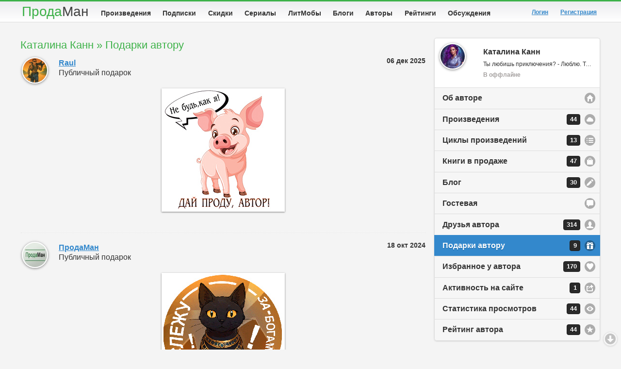

--- FILE ---
content_type: text/html; charset=utf-8
request_url: https://prodaman.ru/katalina-kann/gifts?2b1b4b66-191c-4017-b294-0b9bc97d5772
body_size: 15397
content:
<!DOCTYPE html>
<html>

<head>
    <title>Каталина Канн &raquo; Подарки</title>

    <meta charset="utf-8" />
    <meta name="mailru-verification" content="d0e640984194ba91" />
<meta name="enot" content="1531599368766eRRGEQCMiLowdPuzNc7peeAwIdJsMoLd" />
<meta name="verification" content="aec0aa189a39723a95bca39b180505" />

<link rel="manifest" href="/manifest.json" />



    <meta name="viewport" content="width=device-width, initial-scale=1" />
    <meta name="keywords" content="" />
    <meta name="description" content="" />
    
    

    <link rel="canonical" href="https://prodaman.ru/katalina-kann/gifts" />

    <link rel="shortcut icon" href="https://www.prodaman.ru/users/5824/favicon.ico" />
    
    <link rel="stylesheet" href="https://www.prodaman.ru/cdn/css/themes/default/jquery.mobile-1.4.5.min.css" />
    <link rel="stylesheet" href="https://www.prodaman.ru/css/reset.css?66" />
    

    
    <link rel="stylesheet" href="https://www.prodaman.ru/cdn/css/samizdat.css?66" />
    
    <script type="text/javascript" src="https://www.prodaman.ru/cdn/js/jquery.js"></script>
    <script type="text/javascript" src="https://www.prodaman.ru/cdn/js/jquery.mobile-1.4.5.min.js"></script>
    <script type="text/javascript" src="https://www.prodaman.ru/cdn/js/jquery-ui.min.js"></script>
    <script type="text/javascript" src="https://www.prodaman.ru/cdn/js/jquery.lazy.min.js"></script>
    <script type="text/javascript" src="https://www.prodaman.ru/cdn/js/index.js?66"></script>
</head>

<body>
<div data-role="page" class="sam-page" id="page-aaf2be16-fa51-47f7-9816-866e2e5c3b68">
 	
<div data-role="header" data-position="fixed" data-visible-on-page-show="true" class="sam-header">
    <div class="ui-header-container">
        <a class="logo" href="/">Прода<span>Ман</span></a>
        
        
        <div class="sam-navbar1" id="sam-navbar1">
             <ul class="menu-tabs">
                
                <li class="menu-tab"><a class="ui-link2 " href="/books/" title="Произведения">Произведения</a></li>
                <li class="menu-tab"><a class="ui-link2 " href="/books/?ctype=1&tfull=-1&ptype=1&taccess=-1&sortby=-1&tag=" title="Подписки">Подписки</a></li>
                <li class="menu-tab"><a class="ui-link2 " href="/books/?ctype=1&tfull=-1&ptype=-1&taccess=-1&sortby=61&tag=" title="Скидки">Скидки</a></li>
                <li class="menu-tab"><a class="ui-link2 " href="/seasons" title="Сериалы">Сериалы</a></li>
                <li class="menu-tab"><a class="ui-link2 " href="/contests/?sortby=16" title="ЛитМобы">ЛитМобы</a></li>
                <li class="menu-tab"><a class="ui-link2 " href="/blogs/" title="Блоги">Блоги</a></li>
                <li class="menu-tab"><a class="ui-link2 " href="/authors" title="Авторы">Авторы</a></li>
                <li class="menu-tab"><a class="ui-link2 " href="/rating" title="Рейтинги">Рейтинги</a></li>
                <li class="menu-tab"><a class="ui-link2 " href="/comments" title="Обсуждения">Обсуждения</a></li>
            </ul>
        </div>


        

<a href="#nav-panel" class="no-bg sam-navmenu-link ui-btn-left ui-btn ui-icon-bars ui-btn-icon-notext ui-corner-all" data-icon="bars" data-iconpos="notext">Меню</a>
<a href="/books" data-icon="search" data-iconpos="notext" class="no-bg sam-navmenu-search ui-btn-right ui-btn ui-icon-search ui-btn-icon-notext ui-corner-all">Поиск</a>


<a href="#nav-user-menu" data-icon="user" data-iconpos="notext" class="no-bg sam-navmenu-account ui-btn ui-icon-user ui-btn-icon-notext ui-btn-inline ui-btn-right ui-corner-all">Аккаунт</a>


<div class="user-greeting">
    
    <a style="margin: 4px 20px 0px 5px" href="https://prodaman.ru/login"><strong>Логин</strong></a> 
    <a style="margin: 4px 5px 0px 5px" data-ajax="false" href="https://prodaman.ru/signup"><strong>Регистрация</strong></a>
    
</div>



			

    </div>
</div>    
	
	
	<div role="main" class="ui-content sam-content">
        
        

<div class="ui-grid-a ui-responsive">
	<div class="ui-block-a sam-center">
        




<div class="ui-corner-all custom-corners sam-panel">
    <div class="ui-bar">
        <h1>
            Каталина Канн &raquo; 
            Подарки автору
        </h1>		
    </div>

	<div class="ui-body">

        
                
					<div class="blog-preview" id="ug_286620856-aaf2be16-fa51-47f7-9816-866e2e5c3b68">
                        <p class="blog-title">
                            <span class="date" style="float:right">
                                06 дек 2025
                            </span>
                            
                                <a class="user-icon" href="/Raul1"><img class="user-icon" src="https://www.prodaman.ru/users/5824/photos/users/250142_big.jpg" alt="Raul" /></a>
                                <a class="user-name" href="/Raul1">Raul</a>
                            
                            
                            <br />
                            Публичный подарок
                        </p>
                        
                        <div class="blog-text center" style="margin-top:20px;">
                            <img class="sam-detailed-pic lazy" src="https://www.prodaman.ru/img/ugifts/empty-pic.png" data-src="https://www.prodaman.ru/img/ugifts/37.jpg" alt="Дай проду, автор!" title="Дай проду, автор!" />            
                        </div>
                        <br />
						<div class="blog-text center" style="overflow:hidden;">
							<p style="width:70%;margin:auto;"></p>
						</div>
					</div>
                
				<hr />
                
					<div class="blog-preview" id="ug_286620967-aaf2be16-fa51-47f7-9816-866e2e5c3b68">
                        <p class="blog-title">
                            <span class="date" style="float:right">
                                18 окт 2024
                            </span>
                            
                                <a class="user-icon" href="/prodaman"><img class="user-icon" src="https://www.prodaman.ru/users/5824/photos/users/57247_big.jpg" alt="ПродаМан" /></a>
                                <a class="user-name" href="/prodaman">ПродаМан</a>
                            
                            
                            <br />
                            Публичный подарок
                        </p>
                        
                        <div class="blog-text center" style="margin-top:20px;">
                            <img class="sam-detailed-pic lazy" src="https://www.prodaman.ru/img/ugifts/empty-pic.png" data-src="https://www.prodaman.ru/img/ugifts/36.jpg" alt="Cлежу за богами" title="Cлежу за богами" />            
                        </div>
                        <br />
						<div class="blog-text center" style="overflow:hidden;">
							<p style="width:70%;margin:auto;">Слежу за богами!</p>
						</div>
					</div>
                
				<hr />
                
					<div class="blog-preview" id="ug_286604895-aaf2be16-fa51-47f7-9816-866e2e5c3b68">
                        <p class="blog-title">
                            <span class="date" style="float:right">
                                26 фев 2024
                            </span>
                            
                                <a class="user-icon" href="/prodaman"><img class="user-icon" src="https://www.prodaman.ru/users/5824/photos/users/57247_big.jpg" alt="ПродаМан" /></a>
                                <a class="user-name" href="/prodaman">ПродаМан</a>
                            
                            
                            <br />
                            Публичный подарок
                        </p>
                        
                        <div class="blog-text center" style="margin-top:20px;">
                            <img class="sam-detailed-pic lazy" src="https://www.prodaman.ru/img/ugifts/empty-pic.png" data-src="https://www.prodaman.ru/img/ugifts/132.jpg" alt="ПродаМану 8 Лет!" title="ПродаМану 8 Лет!" />            
                        </div>
                        <br />
						<div class="blog-text center" style="overflow:hidden;">
							<p style="width:70%;margin:auto;">ПродаМану 8 Лет! Спасибо, что вы с нами!</p>
						</div>
					</div>
                
				<hr />
                
					<div class="blog-preview" id="ug_286594987-aaf2be16-fa51-47f7-9816-866e2e5c3b68">
                        <p class="blog-title">
                            <span class="date" style="float:right">
                                02 фев 2024
                            </span>
                            
                                <a class="user-icon" href="/prodaman"><img class="user-icon" src="https://www.prodaman.ru/users/5824/photos/users/57247_big.jpg" alt="ПродаМан" /></a>
                                <a class="user-name" href="/prodaman">ПродаМан</a>
                            
                            
                            <br />
                            Публичный подарок
                        </p>
                        
                        <div class="blog-text center" style="margin-top:20px;">
                            <img class="sam-detailed-pic lazy" src="https://www.prodaman.ru/img/ugifts/empty-pic.png" data-src="https://www.prodaman.ru/img/ugifts/130.jpg" alt="Серебряный Призёр ПродаМастера-2023" title="Серебряный Призёр ПродаМастера-2023" />            
                        </div>
                        <br />
						<div class="blog-text center" style="overflow:hidden;">
							<p style="width:70%;margin:auto;">Поздравляем серебряного призёра конкурса ПродаМастер-2023!</p>
						</div>
					</div>
                
				<hr />
                
					<div class="blog-preview" id="ug_286594942-aaf2be16-fa51-47f7-9816-866e2e5c3b68">
                        <p class="blog-title">
                            <span class="date" style="float:right">
                                16 дек 2023
                            </span>
                            
                                <a class="user-icon" href="/Nadezhda2209"><img class="user-icon" src="https://www.prodaman.ru/img/users/user-small.jpg" alt="Надежда" /></a>
                                <a class="user-name" href="/Nadezhda2209">Надежда</a>
                            
                            
                            <br />
                            Публичный подарок
                        </p>
                        
                        <div class="blog-text center" style="margin-top:20px;">
                            <img class="sam-detailed-pic lazy" src="https://www.prodaman.ru/img/ugifts/empty-pic.png" data-src="https://www.prodaman.ru/img/ugifts/210.jpg" alt="Автор закрутил интригу!" title="Автор закрутил интригу!" />            
                        </div>
                        <br />
						<div class="blog-text center" style="overflow:hidden;">
							<p style="width:70%;margin:auto;"></p>
						</div>
					</div>
                
				<hr />
                
					<div class="blog-preview" id="ug_286594090-aaf2be16-fa51-47f7-9816-866e2e5c3b68">
                        <p class="blog-title">
                            <span class="date" style="float:right">
                                15 мар 2023
                            </span>
                            
                                <a class="user-icon" href="/prodaman"><img class="user-icon" src="https://www.prodaman.ru/users/5824/photos/users/57247_big.jpg" alt="ПродаМан" /></a>
                                <a class="user-name" href="/prodaman">ПродаМан</a>
                            
                            
                            <br />
                            Публичный подарок
                        </p>
                        
                        <div class="blog-text center" style="margin-top:20px;">
                            <img class="sam-detailed-pic lazy" src="https://www.prodaman.ru/img/ugifts/empty-pic.png" data-src="https://www.prodaman.ru/img/ugifts/206.jpg" alt="Снежному Сказочнику 2023" title="Снежному Сказочнику 2023" />            
                        </div>
                        <br />
						<div class="blog-text center" style="overflow:hidden;">
							<p style="width:70%;margin:auto;">Снежному сказочнику 2023</p>
						</div>
					</div>
                
				<hr />
                
					<div class="blog-preview" id="ug_286437636-aaf2be16-fa51-47f7-9816-866e2e5c3b68">
                        <p class="blog-title">
                            <span class="date" style="float:right">
                                26 фев 2023
                            </span>
                            
                                <a class="user-icon" href="/prodaman"><img class="user-icon" src="https://www.prodaman.ru/users/5824/photos/users/57247_big.jpg" alt="ПродаМан" /></a>
                                <a class="user-name" href="/prodaman">ПродаМан</a>
                            
                            
                            <br />
                            Публичный подарок
                        </p>
                        
                        <div class="blog-text center" style="margin-top:20px;">
                            <img class="sam-detailed-pic lazy" src="https://www.prodaman.ru/img/ugifts/empty-pic.png" data-src="https://www.prodaman.ru/img/ugifts/128.jpg" alt="ПродаМану 7 Лет!" title="ПродаМану 7 Лет!" />            
                        </div>
                        <br />
						<div class="blog-text center" style="overflow:hidden;">
							<p style="width:70%;margin:auto;">ПродаМану 7 Лет! Спасибо, что вы с нами!</p>
						</div>
					</div>
                
				<hr />
                
					<div class="blog-preview" id="ug_286518974-aaf2be16-fa51-47f7-9816-866e2e5c3b68">
                        <p class="blog-title">
                            <span class="date" style="float:right">
                                09 янв 2023
                            </span>
                            
                                <a class="user-icon" href="/prodaman"><img class="user-icon" src="https://www.prodaman.ru/users/5824/photos/users/57247_big.jpg" alt="ПродаМан" /></a>
                                <a class="user-name" href="/prodaman">ПродаМан</a>
                            
                            
                            <br />
                            Публичный подарок
                        </p>
                        
                        <div class="blog-text center" style="margin-top:20px;">
                            <img class="sam-detailed-pic lazy" src="https://www.prodaman.ru/img/ugifts/empty-pic.png" data-src="https://www.prodaman.ru/img/ugifts/90.jpg" alt="ПМ 2023" title="ПМ 2023" />            
                        </div>
                        <br />
						<div class="blog-text center" style="overflow:hidden;">
							<p style="width:70%;margin:auto;">Поздравляем с Новым Годом 2023!</p>
						</div>
					</div>
                
				<hr />
                
					<div class="blog-preview" id="ug_286480481-aaf2be16-fa51-47f7-9816-866e2e5c3b68">
                        <p class="blog-title">
                            <span class="date" style="float:right">
                                26 фев 2021
                            </span>
                            
                                <a class="user-icon" href="/prodaman"><img class="user-icon" src="https://www.prodaman.ru/users/5824/photos/users/57247_big.jpg" alt="ПродаМан" /></a>
                                <a class="user-name" href="/prodaman">ПродаМан</a>
                            
                            
                            <br />
                            Публичный подарок
                        </p>
                        
                        <div class="blog-text center" style="margin-top:20px;">
                            <img class="sam-detailed-pic lazy" src="https://www.prodaman.ru/img/ugifts/empty-pic.png" data-src="https://www.prodaman.ru/img/ugifts/122.jpg" alt="ПродаМану 5 Лет!" title="ПродаМану 5 Лет!" />            
                        </div>
                        <br />
						<div class="blog-text center" style="overflow:hidden;">
							<p style="width:70%;margin:auto;">ПродаМану 5 Лет! Спасибо, что вы с нами!</p>
						</div>
					</div>
                
				

        		
    </div>
    
</div>


    </div>

	<div class="ui-block-b sam-right">
        
<div class="ui-corner-all custom-corners sam-panel sam-panel-account">
	<div class="ui-body">	
		<ul data-role="listview" data-count-theme="b" data-inset="true" class="account-menu">
            
            <li>
                <img class="user-icon" style="margin: 10px 10px;" src="https://www.prodaman.ru/users/5824/photos/users/181217_big.jpg" alt="Каталина Канн" />
                <h2>Каталина Канн</h2>
                <p data-request-id="181217" data-request-val="0"> Ты любишь приключения?                                                                                     - Люблю. Только чтобы живым оставаться!</p>
                <p><span class="offline">В оффлайне</span></p>
            </li>

            <li data-icon="home">   <a data-uid="181217-1" href="/katalina-kann?d80f4526-123d-4fc0-882e-bb22216b08d6" class="ui-btn ui-icon-home ui-btn-icon-right">Об авторе</a></li>

            
            <li data-icon="cloud">  <a data-uid="181217-2" href="/katalina-kann/books?d80f4526-123d-4fc0-882e-bb22216b08d6" class="ui-btn ui-icon-cloud ui-btn-icon-right">Произведения<span class="ui-li-count">44</span></a></li>
            <li data-icon="bullets"><a data-uid="181217-3" href="/katalina-kann/series?d80f4526-123d-4fc0-882e-bb22216b08d6" class="ui-btn ui-icon-bullets ui-btn-icon-right">Циклы произведений<span class="ui-li-count">13</span></a></li>
            
            <li data-icon="shop"  ><a data-uid="181217-10" href="/katalina-kann/shop?d80f4526-123d-4fc0-882e-bb22216b08d6" class="ui-btn ui-icon-shop ui-btn-icon-right">Книги в продаже<span class="ui-li-count">47</span></a></li>
            
            <li data-icon="edit">   <a data-uid="181217-8" href="/katalina-kann/blog?d80f4526-123d-4fc0-882e-bb22216b08d6" class="ui-btn ui-icon-edit ui-btn-icon-right">Блог<span class="ui-li-count">30</span></a></li>
            
            <li data-icon="comment"><a data-uid="181217-4" href="/katalina-kann/guestbook?d80f4526-123d-4fc0-882e-bb22216b08d6" class="ui-btn ui-icon-comment ui-btn-icon-right">Гостевая</a></li>
            <li data-icon="user">   <a data-uid="181217-5" href="/katalina-kann/friends?d80f4526-123d-4fc0-882e-bb22216b08d6" class="ui-btn ui-icon-user ui-btn-icon-right">Друзья автора<span class="ui-li-count">314</span></a></li>
            <li>                   <a data-uid="181217-13" href="/katalina-kann/gifts?d80f4526-123d-4fc0-882e-bb22216b08d6" class="ui-btn ui-icon-gift ui-btn-icon-right">Подарки автору<span class="ui-li-count">9</span></a></li>
            <li data-icon="heart">  <a data-uid="181217-6" href="/katalina-kann/favs?d80f4526-123d-4fc0-882e-bb22216b08d6" class="ui-btn ui-icon-heart ui-btn-icon-right">Избранное у автора<span class="ui-li-count">170</span></a></li>
            <li data-icon="action"> <a data-uid="181217-11" href="/katalina-kann/activity?d80f4526-123d-4fc0-882e-bb22216b08d6" class="ui-btn ui-icon-action ui-btn-icon-right">Активность на сайте<span class="ui-li-count">1</span></a></li>

            
            <li data-icon="eye">    <a data-uid="181217-7"  href="/katalina-kann/views?d80f4526-123d-4fc0-882e-bb22216b08d6" class="ui-btn ui-icon-eye ui-btn-icon-right">Статистика просмотров<span class="ui-li-count">44</span></a></li>
            <li data-icon="star">   <a data-uid="181217-12" href="/katalina-kann/ratings?d80f4526-123d-4fc0-882e-bb22216b08d6" class="ui-btn ui-icon-star ui-btn-icon-right">Рейтинг автора<span class="ui-li-count">44</span></a></li>
            
        </ul>
        
        <script type="text/javascript">
            setTimeout(function () {
                $("ul.account-menu a").removeClass("ui-btn-active").removeClass("ui-state-persist"); 
                $("ul.account-menu a[data-uid='181217-13']").addClass("ui-btn-active").addClass("ui-state-persist"); 
            }, 300);
        </script>
        
    </div>
</div>







<div data-role="collapsibleset" data-theme="a" data-collapsed-icon="carat-d" data-expanded-icon="carat-u" >
    
    <div data-role="collapsible">
	<h2>Обсуждения в избранном у автора<span class="ui-li-count ui-body-b">4</span></h2>
        
		<ul data-role="listview" data-count-theme="a">
        
			<li>
                <a class="boroda-link ui-btn" href="/elblank/books/Atriony">
                    <h4>
                        <span class="date">2982 / 10</span>
                        <span class="date-green">19:58</span>  Эль Бланк
                    </h4>
			        <p class="book-title">Атрионы. Дипломатия крови</p>
                </a>
            </li>
        
			<li>
                <a class="boroda-link ui-btn" href="/Natalya-Averkieva-Imanka/books/Agentstvo-Neupokoennyj-dux-vxod-tolko-dlya-prizrakov">
                    <h4>
                        <span class="date">4031 / 2</span>
                        <span class="date-green">15:27</span>  Наталья Аверкиева
                    </h4>
			        <p class="book-title">Агентство «Неупокоенный дух»: вход только для призраков</p>
                </a>
            </li>
        
			<li>
                <a class="boroda-link ui-btn" href="/Natalya-Rakshina/books/Tumany-Zimnego-Pika">
                    <h4>
                        <span class="date">2181 / 13</span>
                        <span class="date-green">13:10</span>  Наталья Ракшина
                    </h4>
			        <p class="book-title">Туманы Зимнего Пика</p>
                </a>
            </li>
        
			<li>
                <a class="boroda-link ui-btn" href="/Tatyana-Rensink/books/Serdce-snezhnoj-planety">
                    <h4>
                        <span class="date">498 / 2</span>
                        <span class="date-green">21 янв</span>  Татьяна Ренсинк
                    </h4>
			        <p class="book-title">Сердце снежной планеты</p>
                </a>
            </li>
        
        </ul>
        
	</div>
    
    <div data-role="collapsible">
	<h2>Обсуждения у друзей автора<span class="ui-li-count ui-body-b">20</span></h2>
        
		<ul data-role="listview" data-count-theme="a">
        
			<li>
                <a class="boroda-link ui-btn" href="/metel__varvara/books/Pamyat-zvzdnogo-vetra">
                    <h4>
                        <span class="date">687 / 24</span>
                        <span class="date-green">21:22</span> Варвара Метель
                    </h4>
			        <p class="book-title">Память звёздного ветра</p>
                </a>
            </li>
        
			<li>
                <a class="boroda-link ui-btn" href="/Mariya-Morozova/books/Zona-interesa">
                    <h4>
                        <span class="date">761 / 106</span>
                        <span class="date-green">21:09</span> Мария Морозова
                    </h4>
			        <p class="book-title">Зона интереса</p>
                </a>
            </li>
        
			<li>
                <a class="boroda-link ui-btn" href="/Svetlana-Lazareva/books/Svetlaya-zanoza-dlya-temnogo-maga">
                    <h4>
                        <span class="date">86 / 3</span>
                        <span class="date-green">21:07</span> Светлана Лазарева
                    </h4>
			        <p class="book-title">Светлая заноза для черного мага</p>
                </a>
            </li>
        
			<li>
                <a class="boroda-link ui-btn" href="/Xalimendis-Tori/books/Priruchit-drakona">
                    <h4>
                        <span class="date">893 / 9</span>
                        <span class="date-green">21:00</span> Халимендис Тори
                    </h4>
			        <p class="book-title">Приручить дракона</p>
                </a>
            </li>
        
			<li>
                <a class="boroda-link ui-btn" href="/Karol-Elena/books/Xozyajka-kota-kotoryj-xotel-zaxvatit-mir">
                    <h4>
                        <span class="date">57 / 16</span>
                        <span class="date-green">20:46</span> Кароль Елена / Эль Санна
                    </h4>
			        <p class="book-title">Хозяйка кота, который хотел захватить мир</p>
                </a>
            </li>
        
			<li>
                <a class="boroda-link ui-btn" href="/Polyanskaya-Katerina/books/Akademiya-Merkl-Vtoroj-semestr">
                    <h4>
                        <span class="date">2562 / 55</span>
                        <span class="date-green">20:45</span> Полянская Катерина
                    </h4>
			        <p class="book-title">Академия Меркл. Второй семестр</p>
                </a>
            </li>
        
			<li>
                <a class="boroda-link ui-btn" href="/kopilowa-olya/books/Mazhor-volshebnica-i-tajna">
                    <h4>
                        <span class="date">1472 / 11</span>
                        <span class="date-green">20:30</span> Ольга Копылова
                    </h4>
			        <p class="book-title">Мажор, волшебница и тайна ледяного принца</p>
                </a>
            </li>
        
			<li>
                <a class="boroda-link ui-btn" href="/YanaFromy/books/Zimnij-bal-ili-drakon-v-podarok">
                    <h4>
                        <span class="date">149 / 5</span>
                        <span class="date-green">20:22</span> Яна Фроми
                    </h4>
			        <p class="book-title">🎄Зимний бал, или дракон в подарок</p>
                </a>
            </li>
        
			<li>
                <a class="boroda-link ui-btn" href="/Elena-Shevtsova/books/Mezhdu-Severom-i-Yugom">
                    <h4>
                        <span class="date">18 / 18</span>
                        <span class="date-green">20:17</span> Елена Шевцова
                    </h4>
			        <p class="book-title">Между Севером и Югом</p>
                </a>
            </li>
        
			<li>
                <a class="boroda-link ui-btn" href="/miireena/books/Ya-ne-xotela-ix-spasat">
                    <h4>
                        <span class="date">59 / 5</span>
                        <span class="date-green">20:02</span> Радион Екатерина
                    </h4>
			        <p class="book-title">Я не хотела их спасать</p>
                </a>
            </li>
        
			<li>
                <a class="boroda-link ui-btn" href="/elblank/books/Atriony">
                    <h4>
                        <span class="date">2982 / 10</span>
                        <span class="date-green">19:58</span> Эль Бланк
                    </h4>
			        <p class="book-title">Атрионы. Дипломатия крови</p>
                </a>
            </li>
        
			<li>
                <a class="boroda-link ui-btn" href="/Elena-Shevtsova/books/Naznachennyj-brak">
                    <h4>
                        <span class="date">549 / 54</span>
                        <span class="date-green">19:48</span> Елена Шевцова
                    </h4>
			        <p class="book-title">Назначенный брак</p>
                </a>
            </li>
        
			<li>
                <a class="boroda-link ui-btn" href="/Nelli-Vojt/books/Tango-nad-propastyu">
                    <h4>
                        <span class="date">52 / 2</span>
                        <span class="date-green">19:47</span> Нелли Войт
                    </h4>
			        <p class="book-title">Танго над пропастью</p>
                </a>
            </li>
        
			<li>
                <a class="boroda-link ui-btn" href="/Nelli-Vojt/books/Rozhdestvenskaya-yarmarka-zhelanij-">
                    <h4>
                        <span class="date">168 / 2</span>
                        <span class="date-green">19:46</span> Нелли Войт
                    </h4>
			        <p class="book-title">Рождественская ярмарка желаний</p>
                </a>
            </li>
        
			<li>
                <a class="boroda-link ui-btn" href="/@vkid97574587/books/-Zoloto-i-pepel-Xroniki-goroda-nomer-Tri-Kniga-2">
                    <h4>
                        <span class="date">462 / 7</span>
                        <span class="date-green">19:40</span> Соколова Мария
                    </h4>
			        <p class="book-title">Золото и пепел. Хроники города номер Три. Книга 2</p>
                </a>
            </li>
        
			<li>
                <a class="boroda-link ui-btn" href="/Margarita-Grishaeva/books/Nevesta-po-kontraktu">
                    <h4>
                        <span class="date">527 / 2</span>
                        <span class="date-green">19:30</span> Маргарита Гришаева
                    </h4>
			        <p class="book-title">Невеста по контракту</p>
                </a>
            </li>
        
			<li>
                <a class="boroda-link ui-btn" href="/NataChern/books/Moroznoe-nasledstvo">
                    <h4>
                        <span class="date">28 / 9</span>
                        <span class="date-green">18:20</span> Ната Чернышева
                    </h4>
			        <p class="book-title">Морозное наследство</p>
                </a>
            </li>
        
			<li>
                <a class="boroda-link ui-btn" href="/Voznesenskaya-Olga/books/Neodarnnaya-pomoshhnica-alximika-pod-prikrytitem-">
                    <h4>
                        <span class="date">439 / 6</span>
                        <span class="date-green">17:59</span> Вознесенская Ольга
                    </h4>
			        <p class="book-title">(Не)одарённая помощница алхимика под прикрытием</p>
                </a>
            </li>
        
			<li>
                <a class="boroda-link ui-btn" href="/angedianova/books/Chernyj-purpur">
                    <h4>
                        <span class="date">708 / 16</span>
                        <span class="date-green">17:39</span> Анна Гедианова
                    </h4>
			        <p class="book-title">Черный пурпур</p>
                </a>
            </li>
        
			<li>
                <a class="boroda-link ui-btn" href="/Svetlana-Lazareva/books/Zemlyanka-i-chudovishhe-ili-ne-bejte-menya--ya-ego-pitomec-">
                    <h4>
                        <span class="date">211 / 4</span>
                        <span class="date-green">17:37</span> Светлана Лазарева
                    </h4>
			        <p class="book-title">Землянка и чудовище, или не бейте меня — я его питомец!</p>
                </a>
            </li>
        
        </ul>
        
	</div>
    
    
    <div data-role="collapsible" data-collapsed="false">
	<h2>Обсуждения на сайте<span class="ui-li-count ui-body-b">20</span></h2>
        
		<ul data-role="listview" data-count-theme="a">
        
			<li>
                <a class="boroda-link ui-btn" href="/Anna-Nedelina/books/Slomannaya-Maska-i-Baron-Brusnichnyx-bolot">
                    <h4>
                        <span class="date">813 / 16</span>
                        <span class="date-green">21:37</span> Анна Неделина
                    </h4>
			        <p class="book-title">Сломанная Маска и Барон Брусничных болот</p>
                </a>
            </li>
            
            
            
        
			<li>
                <a class="boroda-link ui-btn" href="/metel__varvara/books/Pamyat-zvzdnogo-vetra">
                    <h4>
                        <span class="date">688 / 25</span>
                        <span class="date-green">21:37</span> Варвара Метель
                    </h4>
			        <p class="book-title">Память звёздного ветра</p>
                </a>
            </li>
            
            
            
        
			<li>
                <a class="boroda-link ui-btn" href="/Antoshina-Elena/books/Pyataya_stixiya">
                    <h4>
                        <span class="date">709 / 11</span>
                        <span class="date-green">21:35</span> Антошина Елена
                    </h4>
			        <p class="book-title">Пятая стихия</p>
                </a>
            </li>
            
            
            
        
			<li>
                <a class="boroda-link ui-btn" href="/Inna-Komarova/books/Roman-Zalozhnica-mesti">
                    <h4>
                        <span class="date">59 / 59</span>
                        <span class="date-green">21:32</span> Инна Комарова
                    </h4>
			        <p class="book-title">Роман Заложница мести</p>
                </a>
            </li>
            
            
            
        
			<li>
                <a class="boroda-link ui-btn" href="/Yuliya-Firsanova/books/Nekrasavica-i-chudovishha">
                    <h4>
                        <span class="date">64 / 18</span>
                        <span class="date-green">21:32</span> Юлия Фирсанова
                    </h4>
			        <p class="book-title">Некрасавица и чудовища</p>
                </a>
            </li>
            
            
            
        
			<li>
                <a class="boroda-link ui-btn" href="/Svetlana-Nyankina/books/STIXiYa">
                    <h4>
                        <span class="date">31 / 10</span>
                        <span class="date-green">21:30</span> Светлана Нянькина
                    </h4>
			        <p class="book-title">СТИХиЯ</p>
                </a>
            </li>
            
            
            
        
			<li>
                <a class="boroda-link ui-btn" href="/Mariya-Irisova/books/Opalnaya-princessa-vo-dvorce-4">
                    <h4>
                        <span class="date">1923 / 28</span>
                        <span class="date-green">21:21</span> Мария Ирисова
                    </h4>
			        <p class="book-title">Опальная принцесса во дворце 4</p>
                </a>
            </li>
            
            
            
        
			<li>
                <a class="boroda-link ui-btn" href="/Olisava/books/Navya">
                    <h4>
                        <span class="date">375 / 5</span>
                        <span class="date-green">21:20</span> Ольга Богатикова
                    </h4>
			        <p class="book-title">Навья</p>
                </a>
            </li>
            
            
            
        
			<li>
                <a class="boroda-link ui-btn" href="/Karina-Pyankova/books/Koshhej-da-Marya">
                    <h4>
                        <span class="date">970 / 7</span>
                        <span class="date-green">21:20</span> Карина Пьянкова
                    </h4>
			        <p class="book-title">Кощей да Марья</p>
                </a>
            </li>
            
            
            
        
			<li>
                <a class="boroda-link ui-btn" href="/Anna-Ray/books/Magicheskaya-shtuchka-ili-Nevesta-s-xarakterom">
                    <h4>
                        <span class="date">430 / 1</span>
                        <span class="date-green">21:17</span> Анна РЭЙ
                    </h4>
			        <p class="book-title">Магическая штучка, или Невеста с характером</p>
                </a>
            </li>
            
            
            
        
			<li>
                <a class="boroda-link ui-btn" href="/Yurik-Olxovskij/books/Vs-chto-vozmozhno-pomyslit">
                    <h4>
                        <span class="date">155 / 9</span>
                        <span class="date-green">21:16</span> Юрик Ольховский
                    </h4>
			        <p class="book-title">Всё, что возможно помыслить</p>
                </a>
            </li>
            
            
            
        
			<li>
                <a class="boroda-link ui-btn" href="/Mariya-Morozova/books/Zona-interesa">
                    <h4>
                        <span class="date">761 / 106</span>
                        <span class="date-green">21:09</span> Мария Морозова
                    </h4>
			        <p class="book-title">Зона интереса</p>
                </a>
            </li>
            
            
            
        
			<li>
                <a class="boroda-link ui-btn" href="/Gelbrejt-Serina/books/Suzhenaya-na-zamenu">
                    <h4>
                        <span class="date">1736 / 14</span>
                        <span class="date-green">21:08</span> Гэлбрэйт Серина
                    </h4>
			        <p class="book-title">Суженая на замену</p>
                </a>
            </li>
            
            
            
        
			<li>
                <a class="boroda-link ui-btn" href="/Svetlana-Lazareva/books/Svetlaya-zanoza-dlya-temnogo-maga">
                    <h4>
                        <span class="date">86 / 3</span>
                        <span class="date-green">21:07</span> Светлана Лазарева
                    </h4>
			        <p class="book-title">Светлая заноза для черного мага</p>
                </a>
            </li>
            
            
            
        
			<li>
                <a class="boroda-link ui-btn" href="/opogozheva/books/Ploxaya-vedma">
                    <h4>
                        <span class="date">47 / 9</span>
                        <span class="date-green">21:02</span> Ольга Погожева
                    </h4>
			        <p class="book-title">Плохая ведьма</p>
                </a>
            </li>
            
            
            
        
			<li>
                <a class="boroda-link ui-btn" href="/Xalimendis-Tori/books/Priruchit-drakona">
                    <h4>
                        <span class="date">893 / 9</span>
                        <span class="date-green">21:00</span> Халимендис Тори
                    </h4>
			        <p class="book-title">Приручить дракона</p>
                </a>
            </li>
            
            
            
        
			<li>
                <a class="boroda-link ui-btn" href="/Slovo_Kat/books/Spasateli-i-parazity">
                    <h4>
                        <span class="date">233 / 2</span>
                        <span class="date-green">20:50</span> Слава Кэт
                    </h4>
			        <p class="book-title">Спасатели и паразиты</p>
                </a>
            </li>
            
            
            
        
			<li>
                <a class="boroda-link ui-btn" href="/Karol-Elena/books/Xozyajka-kota-kotoryj-xotel-zaxvatit-mir">
                    <h4>
                        <span class="date">57 / 16</span>
                        <span class="date-green">20:46</span> Кароль Елена / Эль Санна
                    </h4>
			        <p class="book-title">Хозяйка кота, который хотел захватить мир</p>
                </a>
            </li>
            
            
            
        
			<li>
                <a class="boroda-link ui-btn" href="/Polyanskaya-Katerina/books/Akademiya-Merkl-Vtoroj-semestr">
                    <h4>
                        <span class="date">2562 / 55</span>
                        <span class="date-green">20:45</span> Полянская Катерина
                    </h4>
			        <p class="book-title">Академия Меркл. Второй семестр</p>
                </a>
            </li>
            
            
            
        
			
            <li>
                <a class="boroda-link ui-btn" href="/Natalya-Rakshina/blog/Skidka-po-promokodu-na-Prizrachnyx-Mirax">
                    <h4>
                        <span class="date">484 / 1</span>
                        <span class="date-green">20:38</span> Наталья Ракшина
                    </h4>
			        <p class="book-title">Свежие авторские новости!</p>
                </a>
            </li>
            
            
        
        </ul>
        
	</div>
    
    <div data-role="collapsible">
	<h2>Сегодня День Рождения!<span class="ui-li-count ui-body-b">5</span></h2>
        
		<ul data-role="listview" data-count-theme="a">
        
            <li>
                <a href="/Elena-Lisavshuk">
                <img class="user-icon" style="margin: 10px 10px;" src="https://www.prodaman.ru/users/5824/photos/users/65121_big.jpg" alt="Елена Лисавчук" />
                <h4>Елена Лисавчук</h4>

                <span class="rating">
                    <span class="active" title="Рейтинг: 4.84 * 216">&#9734;</span>            
                    <span class="active" title="Рейтинг: 4.84 * 216">&#9734;</span>
                    <span class="active" title="Рейтинг: 4.84 * 216">&#9734;</span>
                    <span class="active" title="Рейтинг: 4.84 * 216">&#9734;</span>
                    <span class="nan" title="Рейтинг: 4.84 * 216">&#9734;</span> 
                </span>

                <p>*** Вся в работе ***</p>
                <p><span class="offline">В оффлайне</span></p>
                </a>
            </li>
        
            <li>
                <a href="/RuthNedumova">
                <img class="user-icon" style="margin: 10px 10px;" src="https://www.prodaman.ru/users/5824/photos/users/98202_big.jpg" alt="Руфима Недумова" />
                <h4>Руфима Недумова</h4>

                <span class="rating">
                    <span class="active" title="Рейтинг: 5.00 * 4">&#9734;</span>            
                    <span class="active" title="Рейтинг: 5.00 * 4">&#9734;</span>
                    <span class="active" title="Рейтинг: 5.00 * 4">&#9734;</span>
                    <span class="active" title="Рейтинг: 5.00 * 4">&#9734;</span>
                    <span class="active" title="Рейтинг: 5.00 * 4">&#9734;</span> 
                </span>

                <p>Удивляюсь миру вокруг</p>
                <p><span class="offline">В оффлайне</span></p>
                </a>
            </li>
        
            <li>
                <a href="/Natalya-Tyunina">
                <img class="user-icon" style="margin: 10px 10px;" src="https://www.prodaman.ru/users/5824/photos/users/136371_big.jpg" alt="Наталья Тюнина" />
                <h4>Наталья Тюнина</h4>

                <span class="rating">
                    <span class="active" title="Рейтинг: 5.00 * 21">&#9734;</span>            
                    <span class="active" title="Рейтинг: 5.00 * 21">&#9734;</span>
                    <span class="active" title="Рейтинг: 5.00 * 21">&#9734;</span>
                    <span class="active" title="Рейтинг: 5.00 * 21">&#9734;</span>
                    <span class="active" title="Рейтинг: 5.00 * 21">&#9734;</span> 
                </span>

                <p></p>
                <p><span class="offline">В оффлайне</span></p>
                </a>
            </li>
        
            <li>
                <a href="/@vkid624553206">
                <img class="user-icon" style="margin: 10px 10px;" src="https://www.prodaman.ru/users/5824/photos/users/238096_big.jpg" alt="Ирина Павлова" />
                <h4>Ирина Павлова</h4>

                <span class="rating">
                    <span class="active" title="Рейтинг: 5.00 * 44">&#9734;</span>            
                    <span class="active" title="Рейтинг: 5.00 * 44">&#9734;</span>
                    <span class="active" title="Рейтинг: 5.00 * 44">&#9734;</span>
                    <span class="active" title="Рейтинг: 5.00 * 44">&#9734;</span>
                    <span class="active" title="Рейтинг: 5.00 * 44">&#9734;</span> 
                </span>

                <p></p>
                <p><span class="offline">В оффлайне</span></p>
                </a>
            </li>
        
            <li>
                <a href="/Ezhov-Sergej-Yurevich">
                <img class="user-icon" style="margin: 10px 10px;" src="https://www.prodaman.ru/users/5824/photos/users/243312_big.jpg" alt="Ежов Сергей Юрьевич" />
                <h4>Ежов Сергей Юрьевич</h4>

                <span class="rating">
                    <span class="active" title="Рейтинг: 5.00 * 4">&#9734;</span>            
                    <span class="active" title="Рейтинг: 5.00 * 4">&#9734;</span>
                    <span class="active" title="Рейтинг: 5.00 * 4">&#9734;</span>
                    <span class="active" title="Рейтинг: 5.00 * 4">&#9734;</span>
                    <span class="active" title="Рейтинг: 5.00 * 4">&#9734;</span> 
                </span>

                <p>Устал я, братцы.</p>
                <p><span class="offline">В оффлайне</span></p>
                </a>
            </li>
        
        </ul>
        
	</div>
    
</div>

<div class="ui-corner-all custom-corners sam-panel">
    <div class="ui-body">
        <ul data-role="listview" data-inset="true" data-icon="false" class="listview-books">
            <li style="padding:0px 0px 0px 0px!important;"><a class="ui-btn ui-btn-active" href="/books/?ctype=1&tfull=-1&ptype=-1&taccess=-1&sortby=52&tag=">Хиты продаж <span class="ui-li-count ui-body-a">8</span></a></li>
            
			<li>
                <span>
                <a href="/Tatyana-Rensink/books/Na-trojke-s-bubencami">
                    <img src="https://www.prodaman.ru/users/5824/photos/catalog/cb0ce059-e693-4c02-a05c-78da505363ba_big.jpg" class="ui-li-thumb sam-list-pic" />
                </a>
                </span>
                
                <h4><a href="/Tatyana-Rensink/books/Na-trojke-s-bubencami">На тройке с бубенцами. Татьяна Ренсинк</a></h4>
                
                <p class="ui-li-aside"><strong>180</strong> руб</p>
                <p><a class="a-label" href="/Tatyana-Rensink/books/Na-trojke-s-bubencami"><span class='f-full-text'>Онлайн-книга</span></a></p>
            </li>
        
			<li>
                <span>
                <a href="/Amira-Alekseevna/books/Zanoza-dlya-faraona-ili-Proklyate-Drevnego-Egipta">
                    <img src="https://www.prodaman.ru/users/5824/photos/catalog/ce2763e5-ec71-4f92-81bc-cc805dc64c23_big.jpg" class="ui-li-thumb sam-list-pic" />
                </a>
                </span>
                
                <h4><a href="/Amira-Alekseevna/books/Zanoza-dlya-faraona-ili-Proklyate-Drevnego-Egipta">Заноза для фараона, или Проклятье Древнего Египта. Амира Алексеевна</a></h4>
                
                <p class="ui-li-aside"><span class='discount-price'>129 руб</span> <strong>103</strong> руб</p>
                <p><a class="a-label" href="/Amira-Alekseevna/books/Zanoza-dlya-faraona-ili-Proklyate-Drevnego-Egipta"><span class='f-inprocess-text'>Онлайн-подписка</span></a></p>
            </li>
        
			<li>
                <span>
                <a href="/Cheredij-Galina/books/Opasnyj-zashhitnik-dlya-beglyanki">
                    <img src="https://www.prodaman.ru/users/5824/photos/catalog/f49d6c05-2e67-4aab-84f9-a3176782df63_big.jpg" class="ui-li-thumb sam-list-pic" />
                </a>
                </span>
                
                <h4><a href="/Cheredij-Galina/books/Opasnyj-zashhitnik-dlya-beglyanki">Опасный защитник для беглянки. Чередий Галина</a></h4>
                
                <p class="ui-li-aside"><span class='discount-price'>189 руб</span> <strong>94</strong> руб</p>
                <p><a class="a-label" href="/Cheredij-Galina/books/Opasnyj-zashhitnik-dlya-beglyanki"><span class='f-full-text'>Онлайн-книга</span></a></p>
            </li>
        
			<li>
                <span>
                <a href="/shy_hyde/books/Pojmaj-lyubov-za-xvost">
                    <img src="https://www.prodaman.ru/users/5824/photos/catalog/700002ae-785a-4725-b042-26f3a407c924_big.jpg" class="ui-li-thumb sam-list-pic" />
                </a>
                </span>
                
                <h4><a href="/shy_hyde/books/Pojmaj-lyubov-za-xvost">Поймай любовь за хвост. Shy Hyde</a></h4>
                
                <p class="ui-li-aside"><span class='discount-price'>159 руб</span> <strong>135</strong> руб</p>
                <p><a class="a-label" href="/shy_hyde/books/Pojmaj-lyubov-za-xvost"><span class='f-full-text'>Онлайн-книга</span></a></p>
            </li>
        
			<li>
                <span>
                <a href="/nadezhda-trushina/books/Neizvestno-komu-povezlo">
                    <img src="https://www.prodaman.ru/users/5824/photos/catalog/d2db028d-f9ba-41c9-8fbb-ec3dfddfa174_big.jpg" class="ui-li-thumb sam-list-pic" />
                </a>
                </span>
                
                <h4><a href="/nadezhda-trushina/books/Neizvestno-komu-povezlo">Неизвестно кому повезло. михайловна надежда</a></h4>
                
                <p class="ui-li-aside"><strong>10</strong> руб</p>
                <p><a class="a-label" href="/nadezhda-trushina/books/Neizvestno-komu-povezlo"><span class='f-full-text'>Онлайн-книга</span></a></p>
            </li>
        
			<li>
                <span>
                <a href="/Karol-Elena/books/Naperekor-syuzhetu">
                    <img src="https://www.prodaman.ru/users/5824/photos/catalog/97d9087c-1308-4629-b809-3a1998f6a124_big.jpg" class="ui-li-thumb sam-list-pic" />
                </a>
                </span>
                
                <h4><a href="/Karol-Elena/books/Naperekor-syuzhetu">Наперекор сюжету. Кароль Елена / Эль Санна</a></h4>
                
                <p class="ui-li-aside"><strong>169</strong> руб</p>
                <p><a class="a-label" href="/Karol-Elena/books/Naperekor-syuzhetu"><span class='f-full-text'>Онлайн-книга</span></a></p>
            </li>
        
			<li>
                <span>
                <a href="/Emili-Li/books/Iskusstvo-byt-toboj-2">
                    <img src="https://www.prodaman.ru/users/5824/photos/catalog/e4dc9927-c63b-4720-97df-2f3239519fed_big.jpg" class="ui-li-thumb sam-list-pic" />
                </a>
                </span>
                
                <h4><a href="/Emili-Li/books/Iskusstvo-byt-toboj-2">Искусство быть тобой 2. Эмили Ли</a></h4>
                
                <p class="ui-li-aside"><strong>154</strong> руб</p>
                <p><a class="a-label" href="/Emili-Li/books/Iskusstvo-byt-toboj-2"><span class='f-inprocess-text'>Онлайн-подписка</span></a></p>
            </li>
        
			<li>
                <span>
                <a href="/Viktoriya-Lenz/books/vedma-poreshaet">
                    <img src="https://www.prodaman.ru/users/5824/photos/catalog/9511b18a-4cb5-46a1-a3e9-0f1119e9f8c2_big.jpg" class="ui-li-thumb sam-list-pic" />
                </a>
                </span>
                
                <h4><a href="/Viktoriya-Lenz/books/vedma-poreshaet">Ведьма порешает! 3 сезон. Виктория Ленц</a></h4>
                
                
                <p><a class="a-label" href="/Viktoriya-Lenz/books/vedma-poreshaet"><span class='f-inprocess-text'>Лит-сериал</span></a></p>
            </li>
        

        </ul>
	</div>
</div>



    </div>
</div>

        
    </div>
	
	

<div data-role="footer" data-tap-toggle="false" class="sam-footer">
    <div class="ui-footer-container">
        <div style="float:right;text-align:right;margin-left:100px;">

            <a href="/about">О проекте</a> &bull;
            <a href="/info-for-authors">Авторам</a> &bull;
            <a href="/terms">Пользовательское соглашение</a> &bull;
            <a href="/rules">Правила работы</a> &bull;
            <!--<a href="/refund">Refund Policy</a> &bull;-->
            <a href="/terms-purchases">Платный контент</a> &bull;
            <a href="/contacts">Тех-поддержка</a>
            
 &nbsp;&nbsp;
<strong class="adult18" title="Внимание! На сайте возможен контент, не предназначенный для просмотра лицами, не достигшими 18 лет!">18+</strong> 
            <br/> 
            &copy; 2016-2026 &laquo;<strong>ПродаМан</strong>&raquo;
            ООО &laquo;ПРИЗРАЧНЫЕ МИРЫ&raquo; ИНН: 7840117776 ОГРН: 1257800012854
            <br/>
</div>
			
<div style="float:left;position:absolute;top:0px;left:0px;">

<!-- Yandex.Metrika counter -->
<script type="text/javascript" >
   (function(m,e,t,r,i,k,a){m[i]=m[i]||function(){(m[i].a=m[i].a||[]).push(arguments)};
   m[i].l=1*new Date();
   for (var j = 0; j < document.scripts.length; j++) {if (document.scripts[j].src === r) { return; }}
   k=e.createElement(t),a=e.getElementsByTagName(t)[0],k.async=1,k.src=r,a.parentNode.insertBefore(k,a)})
   (window, document, "script", "https://mc.yandex.ru/metrika/tag.js", "ym");

   ym(101161103, "init", {
        clickmap:true,
        trackLinks:true,
        accurateTrackBounce:true
   });
</script>
<noscript><div><img src="https://mc.yandex.ru/watch/101161103" style="position:absolute; left:-9999px;" alt="" /></div></noscript>
<!-- /Yandex.Metrika counter -->




<!-- Rating@Mail.ru counter -->
<script type="text/javascript">
var _tmr = window._tmr || (window._tmr = []);
_tmr.push({id: "2749647", type: "pageView", start: (new Date()).getTime()});
(function (d, w, id) {
  if (d.getElementById(id)) return;
  var ts = d.createElement("script"); ts.type = "text/javascript"; ts.async = true; ts.id = id;
  ts.src = (d.location.protocol == "https:" ? "https:" : "http:") + "//top-fwz1.mail.ru/js/code.js";
  var f = function () {var s = d.getElementsByTagName("script")[0]; s.parentNode.insertBefore(ts, s);};
  if (w.opera == "[object Opera]") { d.addEventListener("DOMContentLoaded", f, false); } else { f(); }
})(document, window, "topmailru-code");
</script><noscript><div style="position:absolute;left:-10000px;">
<img src="//top-fwz1.mail.ru/counter?id=2749647;js=na" style="border:0;" height="1" width="1" alt="Рейтинг@Mail.ru" />
</div></noscript>
<!-- //Rating@Mail.ru counter --> 



</div>
			
<script charset="UTF-8" src="//web.webpushs.com/js/push/74cc8f9be941b3092b396c2cbc263c4e_1.js" async></script>
			

    </div>
</div>



    
        <div data-role="panel" class="sam-left-menu" data-position="left" data-position-fixed="true" data-theme="b" data-display="push" id="nav-panel">
             <ul data-role="listview">
                <li data-icon="delete"><a href="#" data-rel="close" class="ui-btn ui-btn-icon-right ui-icon-delete">Закрыть меню</a></li>
                <li id="left_menu_item_62815"><a class="ui-btn ui-icon-home ui-btn-icon-right" href="/login" title="Мой аккаунт">Мой аккаунт</a></li>
                <li id="left_menu_item_62827"><a class="ui-btn ui-icon-cloud ui-btn-icon-right" href="/books/" title="Произведения">Произведения</a></li>
                <li id="left_menu_item_62839"><a class="ui-btn ui-icon-check ui-btn-icon-right" href="/books/?ctype=1&tfull=-1&ptype=1&taccess=-1&sortby=-1&tag=" title="Подписки">Подписки</a></li>
                <li id="left_menu_item_62837"><a class="ui-btn ui-icon-shop ui-btn-icon-right" href="/books/?ctype=1&tfull=-1&ptype=-1&taccess=-1&sortby=61&tag=" title="Скидки">Скидки</a></li>
                <li id="left_menu_item_62836"><a class="ui-btn ui-icon-bullets ui-btn-icon-right" href="/seasons" title="Сериалы">Сериалы</a></li>
                <li id="left_menu_item_62807"><a class="ui-btn ui-icon-contest ui-btn-icon-right" href="/contests/?sortby=16" title="ЛитМобы">ЛитМобы</a></li>
                <li id="left_menu_item_62796"><a class="ui-btn ui-icon-edit ui-btn-icon-right" href="/blogs/" title="Блоги">Блоги</a></li>
                <li id="left_menu_item_62803"><a class="ui-btn ui-icon-user ui-btn-icon-right" href="/authors" title="Авторы">Авторы</a></li>
                <li id="left_menu_item_62821"><a class="ui-btn ui-icon-star ui-btn-icon-right" href="/rating" title="Рейтинги">Рейтинги</a></li>
                <li id="left_menu_item_62806"><a class="ui-btn ui-icon-comment ui-btn-icon-right" href="/comments" title="Обсуждения">Обсуждения</a></li>
            </ul>
        </div><!-- /panel -->
    <div data-role="panel" data-position="right" data-position-fixed="true" data-display="overlay" data-theme="b" id="nav-user-menu">
        <ul data-role="listview" data-count-theme="a" class="mobile-account-menu">
            
            <li>
                <img class="user-icon" style="margin: 10px 10px;" src="https://www.prodaman.ru/users/5824/photos/users/181217_big.jpg" alt="Каталина Канн" />
                <h2>Каталина Канн</h2>
                <p data-request-id="181217" data-request-val="0"> Ты любишь приключения?                                                                                     - Люблю. Только чтобы живым оставаться!</p>
                <p><span class="offline">В оффлайне</span></p>
            </li>

            <li data-icon="home">   <a data-uid="181217-1" href="/katalina-kann?d80f4526-123d-4fc0-882e-bb22216b08d6" class="ui-btn ui-icon-home ui-btn-icon-right">Об авторе</a></li>

            
            <li data-icon="cloud">  <a data-uid="181217-2" href="/katalina-kann/books?d80f4526-123d-4fc0-882e-bb22216b08d6" class="ui-btn ui-icon-cloud ui-btn-icon-right">Произведения<span class="ui-li-count">44</span></a></li>
            <li data-icon="bullets"><a data-uid="181217-3" href="/katalina-kann/series?d80f4526-123d-4fc0-882e-bb22216b08d6" class="ui-btn ui-icon-bullets ui-btn-icon-right">Циклы произведений<span class="ui-li-count">13</span></a></li>
            
            <li data-icon="shop"  ><a data-uid="181217-10" href="/katalina-kann/shop?d80f4526-123d-4fc0-882e-bb22216b08d6" class="ui-btn ui-icon-shop ui-btn-icon-right">Книги в продаже<span class="ui-li-count">47</span></a></li>
            
            <li data-icon="edit">   <a data-uid="181217-8" href="/katalina-kann/blog?d80f4526-123d-4fc0-882e-bb22216b08d6" class="ui-btn ui-icon-edit ui-btn-icon-right">Блог<span class="ui-li-count">30</span></a></li>
            
            <li data-icon="comment"><a data-uid="181217-4" href="/katalina-kann/guestbook?d80f4526-123d-4fc0-882e-bb22216b08d6" class="ui-btn ui-icon-comment ui-btn-icon-right">Гостевая</a></li>
            <li data-icon="user">   <a data-uid="181217-5" href="/katalina-kann/friends?d80f4526-123d-4fc0-882e-bb22216b08d6" class="ui-btn ui-icon-user ui-btn-icon-right">Друзья автора<span class="ui-li-count">314</span></a></li>
            <li>                   <a data-uid="181217-13" href="/katalina-kann/gifts?d80f4526-123d-4fc0-882e-bb22216b08d6" class="ui-btn ui-icon-gift ui-btn-icon-right">Подарки автору<span class="ui-li-count">9</span></a></li>
            <li data-icon="heart">  <a data-uid="181217-6" href="/katalina-kann/favs?d80f4526-123d-4fc0-882e-bb22216b08d6" class="ui-btn ui-icon-heart ui-btn-icon-right">Избранное у автора<span class="ui-li-count">170</span></a></li>
            <li data-icon="action"> <a data-uid="181217-11" href="/katalina-kann/activity?d80f4526-123d-4fc0-882e-bb22216b08d6" class="ui-btn ui-icon-action ui-btn-icon-right">Активность на сайте<span class="ui-li-count">1</span></a></li>

            
            <li data-icon="eye">    <a data-uid="181217-7"  href="/katalina-kann/views?d80f4526-123d-4fc0-882e-bb22216b08d6" class="ui-btn ui-icon-eye ui-btn-icon-right">Статистика просмотров<span class="ui-li-count">44</span></a></li>
            <li data-icon="star">   <a data-uid="181217-12" href="/katalina-kann/ratings?d80f4526-123d-4fc0-882e-bb22216b08d6" class="ui-btn ui-icon-star ui-btn-icon-right">Рейтинг автора<span class="ui-li-count">44</span></a></li>
            
            <li data-role="list-divider"></li>
            <li data-icon="delete"><a href="#" data-rel="close" class="ui-btn ui-btn-icon-right ui-icon-delete">Закрыть меню</a></li>
        </ul>

        
        <script type="text/javascript">
            setTimeout(function () {
                $("ul.mobile-account-menu a").removeClass("ui-btn-active").removeClass("ui-state-persist");  
                $("ul.mobile-account-menu a[data-uid='181217-13']").addClass("ui-btn-active").addClass("ui-state-persist"); 
            }, 300);
        </script>
        
    </div>


    <script type="text/javascript">
        $('img.lazy').lazy({
            effect: 'fadeIn', effectTime: 200
        });
    </script>
</div>

    <div id="toTop" style="position:fixed; bottom:0px; right:0px;z-index:1000;" class="sam-scroll-bar ui-group-theme-a">
        <a id="slnkTop" style="opacity:0.7" class="ui-link ui-btn ui-icon-arrow-u ui-shadow ui-btn-icon-notext ui-corner-all ui-mini">Вверх</a>
        
        <a id="slnkDown" style="opacity:0.7" class="ui-link ui-btn ui-icon-arrow-d ui-shadow ui-btn-icon-notext ui-corner-all ui-mini">Вниз</a>
    </div>
    
</body>
</html>